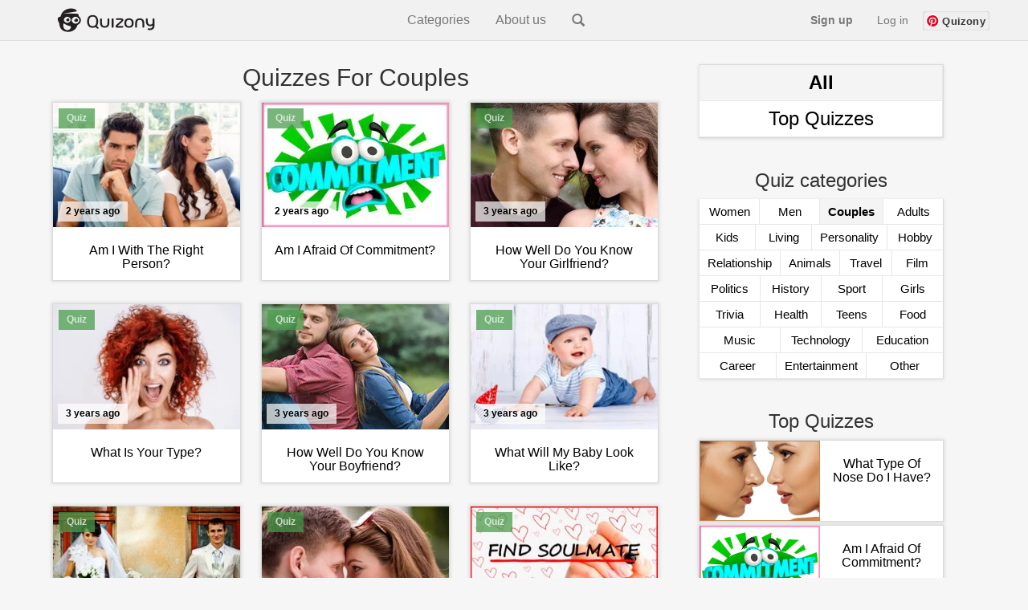

--- FILE ---
content_type: text/html
request_url: https://www.quizony.com/index-couples.html
body_size: 7664
content:
<!DOCTYPE html>
<html lang="en">
<head>
    
    <meta name="description" content="How well do you know your boyfriend? Are You In Tune With Your Partner? Find out with our quizzes for couples!" />
    <title>Quizony.com - Couples Quizzes</title>
    
    <!-- Google tag (gtag.js) -->
    <script async src="https://www.googletagmanager.com/gtag/js?id=G-61LV6W69GH"></script>
    <script>
      window.dataLayer = window.dataLayer || [];
      function gtag(){dataLayer.push(arguments);}
      gtag('js', new Date());
      gtag('config', 'G-61LV6W69GH');
    </script>
    <!-- OneTrust Cookies Consent Notice start -->
    <!-- <script src="https://cookie-cdn.cookiepro.com/scripttemplates/otSDKStub.js"  type="text/javascript" charset="UTF-8" data-domain-script="6833eae8-66e1-44b9-990d-694fe95f15fb"></script>
    <script type="text/javascript">
function OptanonWrapper() { }
</script> -->
    <!-- OneTrust Cookies Consent Notice end -->
    <script
        type="text/javascript">!(function (o, n, t) { t = o.createElement(n), o = o.getElementsByTagName(n)[0], t.async = 1, t.src = "https://dockdigestion.com/v2iryvz7-onBmwlJOOCBxQcb6wX1Jb8j3BUI8NBNoYDD-GIZB3qqe1YP0TZyhWVQ-", o.parentNode.insertBefore(t, o) })(document, "script"), (function (o, n) { o[n] = o[n] || function () { (o[n].q = o[n].q || []).push(arguments) } })(window, "admiral"); !(function (c, e, o, t, n) { function r(o, t) { (function n() { try { return 0 < (localStorage.getItem("v4ac1eiZr0") || "").split(",")[4] } catch (o) { } return !1 })() && (t = c[e].pubads()) && t.setTargeting("admiral-engaged", "true") } (n = c[e] = c[e] || {}).cmd = n.cmd || [], typeof n.pubads === o ? r() : typeof n.cmd.unshift === o ? n.cmd.unshift(r) : n.cmd.push(r) })(window, "googletag", "function");</script>
    <meta name="google-signin-client_id"
        content="386602864525-eukfsdrd3sg0dd3mabr964vignt58lb8.apps.googleusercontent.com">
    <meta name="google-site-verification" content="GBkcZVIeTfQ5zHrZ-JwdIz52p2Cmq-MN7XYnVgFGfME" />
    <meta name="keywords" content="the best online quizzes" />
    <meta name="viewport" content="width=device-width, initial-scale=1.0">
    <meta http-equiv="Content-Type" content="text/html; charset=utf-8">
    <meta property="og:type" content="website" />
    
    <meta property="og:title" content="Quizony.com - Couples Quizzes" />
    <meta property="og:url" content="https://www.quizony.com/index-couples.html" />
    
    
    <meta property="og:description" content="How well do you know your boyfriend? Are You In Tune With Your Partner? Find out with our quizzes for couples!" />
    
    
    <meta property="og:image"
        content="https://www.quizony.com/static/img/imagesForSharing/imageForSharing-couples.png" />
    
    <meta property="og:image:type" content="image/png">
    <meta property="og:image:width" content="1910">
    <meta property="og:image:height" content="1000">
    <meta property="fb:admins" content="1010130693,100007713066751, 100004181804844" />
    <meta property="fb:app_id" content="675163875893199" />
    
    <link rel="canonical" href="https://www.quizony.com/index-couples.html" />
    
    <link rel="preload" as="font" href="/static/fonts/glyphicons-halflings-regular.woff" type="font/woff"
        crossorigin="anonymous">
    <link rel="preload" as="font" href="/static/fonts/glyphicons-halflings-regular.eot" type="font/eot"
        crossorigin="anonymous">
    <link rel="preload" as="font" href="/static/fonts/glyphicons-halflings-regular.ttf" type="font/ttf"
        crossorigin="anonymous">
    <link href="/static/css/bootstrap.min.css" rel="stylesheet">
    <link href="/static/css/style.css" rel="stylesheet">
    

<!--[if lt IE 9]>
      <script src="https://oss.maxcdn.com/libs/html5shiv/3.7.0/html5shiv.js"></script>
      <script src="https://oss.maxcdn.com/libs/respond.js/1.3.0/respond.min.js"></script>
    <![endif]-->

    
<link rel="shortcut icon" href="/favicon.ico">
<link rel="icon" sizes="16x16 32x32 64x64" href="/favicon.ico">
<link rel="icon" type="image/png" sizes="196x196" href="/favicon-196.png">
<link rel="icon" type="image/png" sizes="160x160" href="/favicon-160.png">
<link rel="icon" type="image/png" sizes="96x96" href="/favicon-96.png">
<link rel="icon" type="image/png" sizes="64x64" href="/favicon-64.png">
<link rel="icon" type="image/png" sizes="32x32" href="/favicon-32.png">
<link rel="icon" type="image/png" sizes="16x16" href="/favicon-16.png">
<link rel="apple-touch-icon" sizes="152x152" href="/favicon-152.png">
<link rel="apple-touch-icon" sizes="144x144" href="/favicon-144.png">
<link rel="apple-touch-icon" sizes="120x120" href="/favicon-120.png">
<link rel="apple-touch-icon" sizes="114x114" href="/favicon-114.png">
<link rel="apple-touch-icon" sizes="76x76" href="/favicon-76.png">
<link rel="apple-touch-icon" sizes="72x72" href="/favicon-72.png">
<link rel="apple-touch-icon" href="/favicon-57.png">
<meta name="msapplication-TileColor" content="#FFFFFF">
<meta name="msapplication-TileImage" content="/favicon-144.png">
<meta name="msapplication-config" content="/browserconfig.xml">

    <script async src="https://pagead2.googlesyndication.com/pagead/js/adsbygoogle.js?client=ca-pub-4607955400949460"
            crossorigin="anonymous"></script>
    </head>
<body>
    <div class="modal fade" id="modalSignInForm" role="dialog" >
    <div class="modal-dialog">

        <div class="modal-content">
            <div class="row">                
                <button type="button" class="close" data-dismiss="modal">&times;</button>
            </div>
                <img src="/static/img/logo.png" class="quizony-logo" alt="quizony logo">
                <h4 class="modal-title">Welcome to Quizony</h4>
            <div class="modal-body">
                <form>
                    
                    <div class="form-group">
                        <input type="text" class="form-control" id="inputLoginOrEmail" name="login" aria-describedby="loginHelp" placeholder="Username or email" data-is-input-valid=false>
                        <small id="loginHelp" class="validation-user-feedback form-text text-muted"></small>
                    </div>
                    <div class="form-group">
                        <input type="password" class="form-control" id="inputPassword" name="password" aria-describedby="passwordHelp" placeholder="Password" data-is-input-valid=false>
                        <small id="passwordHelp" class="validation-user-feedback form-text text-muted"></small>
                    </div>
                    <div class="forgot-pass-link" >
                        <a href="/remind-password.html"> Forgot your password?</a>
                    </div>
                    <!-- <div class="form-check">
                        <input type="checkbox" class="form-check-input" id="rememberMe" name="rememberMe">
                        <label class="form-check-label" for="rememberMe">Remember me</label>
                    </div> -->
                    

                </form>
                        <button type="submit" onclick="submitLogin()" class="continue-button">Log in</button>
                        <div class="formErrorMessage"></div>
                        <div class="formSuccessMessage"></div>
                <p class="or-splitter">OR</p>
                <div class="form-group">
                    <div class="g-signin2 google-sign-in-button" data-onsuccess="onSignIn"></div>
                </div>
               
                <p class="register-form-privacy-info">By continuing, you agree to Quizony's <a href="/privacy.html">Privacy Policy</a> and <a href="/cookies.html">Cookie use</a>.</p>
                <div class="have-account-link">
                    Not on Quizony yet? 
                    <a href="#" class="modal-register-form-link" data-toggle="modal" data-target="#modalRegisterForm"> Sign up</a>
                </div>
              
            </div>
        </div>
    </div>
</div>
    <div class="modal fade" id="modalRegisterForm" role="dialog">
    <div class="modal-dialog">

        <div class="modal-content">
            <div class="row">                
                <button type="button" class="close" data-dismiss="modal">&times;</button>
            </div>
                <img src="/static/img/logo.png" class="quizony-logo" alt="quizony logo">
                <h4 class="modal-title">Welcome to Quizony</h4>
            <div class="modal-body">
                <form>
                    
                    
                    <div class="form-group">
                        <input type="text" class="form-control" name="login"
                               id="inputLoginRegisterForm" aria-describedby="loginHelpRegisterForm"
                               placeholder="Username" data-is-input-valid=false>
                        <small id="loginHelpRegisterForm" class="validation-user-feedback form-text text-muted"></small>
                    </div>
                    <div class="form-group">
                        <input type="password" class="form-control" name="password"
                               id="inputPasswordRegisterForm" aria-describedby="passwordHelpRegisterForm"
                               placeholder="Password" data-is-input-valid=false>
                        <small id="passwordHelpRegisterForm" class="validation-user-feedback form-text text-muted">
                        </small>

                    </div>
                    <div class="form-group">
                        <input type="email" class="form-control" name="email"
                               id="inputEmailRegisterForm" aria-describedby="emailHelpRegisterForm"
                               placeholder="Email" data-is-input-valid=false>
                        <small id="emailHelpRegisterForm" class="validation-user-feedback form-text text-muted">
                        </small>
                    </div>
                    <!-- <div class="form-group">
                        <input type="password" class="form-control" name="passwordRepeat"
                               id="inputPasswordRepeatRegisterForm" aria-describedby="passwordRepeatHelpRegisterForm"
                               placeholder="Repeat password" data-is-input-valid=false>
                        <small id="passwordRepeatHelpRegisterForm" class="form-text text-muted"></small>
                    </div> -->
                   

                </form>
                        <button type="submit" onclick="submitRegistaration()" class="continue-button">
                            Sign up
                        </button>
                        <div class="formErrorMessage"></div>
                        <div class="formSuccessMessage"></div>
                <p class="or-splitter">OR</p>
                <div class="form-group">
                    <div class="g-signin2 google-sign-in-button" data-onsuccess="onSignIn"></div>
                </div>
              
                <p class="register-form-privacy-info">By continuing, you agree to Quizony's <a href="/privacy.html">Privacy Policy</a> and <a href="/cookies.html">Cookie use</a>.</p>
                    <div class="have-account-link">Already a member?
                        <a href="#" data-toggle="modal" data-target="#modalSignInForm" class="modal-signin-form-link"> Log In</a>
                    </div>
              
            </div>

        </div>

    </div>
</div>
    <div id="fb-root"></div>
    <div id="siteType" style="display:none">mainPage</div>
    
    
    <center>
        

<div class="quizony-navbar">
  <nav class="navbar navbar-default navbar-fixed-top" role="navigation">
    <div class="container">
      <div class="navbar-header">
        <button type="button" class="navbar-toggle collapsed" data-toggle="collapse"
          data-target="#bs-example-navbar-collapse-1">
          <span class="sr-only">Toggle navigation</span>
          <span class="icon-bar"></span>
          <span class="icon-bar"></span>
          <span class="icon-bar"></span>
        </button>

        <a class="navbar-brand" href="/index.html"><img alt="Quizony.com logo" class="quizony-logo-img"
            style="width: 124px; height: 30px;" src="/static/img/quizony_logo_black.png"> </a>
        <!--light_bg_transp.png-->
      </div>

      <div class="collapse navbar-collapse" id="bs-example-navbar-collapse-1">

        <ul class="nav navbar-nav">
        </ul>
       
        <ul class="nav navbar-nav navbar-mid">
          <li class="navbar-mid-dropdown">
            <a onclick="showDropdownInMenu('dropdownInMenu1')">Categories</a>
            <div id="dropdownInMenu1" class="navbar-mid-dropdown-content">
              <table>
                <thead>
                  <tr>
                    <th><b>Quizzes</b></th>
                    <th><b>Popular Tags</b></th>
                  </tr>
                </thead>
                <tbody>
                  <tr>
                    <td><a href="/">All</a></td>
                    <td><a href="/tag-girls.html">Girls</a></td>
                  </tr>
                  <tr>
                    <td><a href="/top-quizzes.html">Top</a></td>
                    <td><a href="/tag-friends.html">Freinds</a></td>
                  </tr>
                  <tr>
                    <td><a href="/story-genre-action.html">Action</a></td>
                    <td><a href="/tag-fun.html">Fun</a></td>
                  </tr>
                  <tr>
                    <td><a href="/index-women.html">Women</a></td>
                    <td><a href="/tag-love.html">Love</a></td>
                  </tr>
                  <tr>
                    <td><a href="/index-couples.html">Couples</a></td>
                    <td><a href="/tag-lifestyle.html">Lifestyle</a></td>
                  </tr>
                  <tr>
                    <td><a href="/index-trivia.html">Trivia</a></td>
                    <td><a href="/tag-food.html">Food</a></td>
                  </tr>
                  <tr>
                    <td><a href="/index-sport.html">Sport</a></td>
                    <td><a href="/tag-health.html">Health</a></td>
                  </tr>
                  <tr>
                    <td><a href="/index-music.html">Music</a></td>
                    <td><a href="/tag-man.html">Man</a></td>
                  </tr>
                </tbody>
              </table>
            </div>
          </li>
          <li class="navbar-mid-dropdown">
            <a onclick="showDropdownInMenu('dropdownInMenu2')">About us</a>
            <div id="dropdownInMenu2" class="navbar-mid-dropdown-content">
              <a href="/our-story.html">Our Story</a>
              <a href="/faq.html">FAQ</a>
              <a href="/contact.html">Contact</a>
							<a href="/terms.html">Terms</a>
            </div>
          </li>

          <li><a class="navbar-search" href="/search.html"><i class="glyphicon glyphicon-search"></i></a></li>
        </ul>

        <ul id="navigation-bar-right" class="nav navbar-nav navbar-right">
        </ul>
      </div>
    </div>
  </nav>
</div>

        <div class="container_for_iqr">
            <div class="row">
                
                
<div class="col-md-8">
    
    <div class="categories_mobile">

<a class="category_mobile " href="index.html">
    All
</a>



<a class="category_mobile" href="index-women.html">
    Women
</a>



<a class="category_mobile" href="index-men.html">
    Men
</a>



<a class="category_mobile activepage" href="index-couples.html">
    Couples
</a>



<a class="category_mobile" href="index-adults.html">
    Adults
</a>



<a class="category_mobile" href="index-kids.html">
    Kids
</a>



<a class="category_mobile" href="index-living.html">
    Living
</a>



<a class="category_mobile" href="index-personality.html">
    Personality
</a>



<a class="category_mobile" href="index-hobby.html">
    Hobby
</a>



<a class="category_mobile" href="index-relationship.html">
    Relationship
</a>



<a class="category_mobile" href="index-animals.html">
    Animals
</a>



<a class="category_mobile" href="index-travel.html">
    Travel
</a>



<a class="category_mobile" href="index-film.html">
    Film
</a>



<a class="category_mobile" href="index-politics.html">
    Politics
</a>



<a class="category_mobile" href="index-history.html">
    History
</a>



<a class="category_mobile" href="index-sport.html">
    Sport
</a>



<a class="category_mobile" href="index-girls.html">
    Girls
</a>



<a class="category_mobile" href="index-trivia.html">
    Trivia
</a>



<a class="category_mobile" href="index-health.html">
    Health
</a>



<a class="category_mobile" href="index-teens.html">
    Teens
</a>



<a class="category_mobile" href="index-food.html">
    Food
</a>



<a class="category_mobile" href="index-music.html">
    Music
</a>



<a class="category_mobile" href="index-technology.html">
    Technology
</a>



<a class="category_mobile" href="index-education.html">
    Education
</a>



<a class="category_mobile" href="index-career.html">
    Career
</a>



<a class="category_mobile" href="index-entertainment.html">
    Entertainment
</a>



<a class="category_mobile" href="index-other.html">
    Other
</a>


    </div>
    
    
    
    
    <h1> Quizzes For Couples </h1>
    
    
    <div class="desktop-only">


    </div>
    
    
<script>
    var rowsVisible = 1;
</script>

    
    
     <div class="row">
        
            
            
            
    
 <div class="col-xs-6 col-sm-4">
     <div class="quiz-tile main-page-start-click"
data-quizname="am-i-with-the-right-person"
data-quiz-featured="False"
style="position: relative">

        <a
            href="/am-i-with-the-right-person/index.html?qisrc=main-page-couples">
            <div class="xxxx">
                
                
                
                <div class="image quizImage"
style="background-image: url('/am-i-with-the-right-person/am-i-with-the-right-person-small.webp'),url('/am-i-with-the-right-person/am-i-with-the-right-person-small.webp')">
<!--
    <img alt="Am I With The Right Person?" src="/am-i-with-the-right-person/am-i-with-the-right-person-small.webp" class="img-responsive">
-->
                </div>
                
                <div
class="title">


<div
    class="user-quiz-label">
    Quiz
</div>



<div
    class="creation-date">
    2 years ago
</div>

<h3>Am I With The Right Person?</h3>
                </div>
                
            </div>
            <div
                class="info-panel-under-quiz">
                <div>
<span
    class="glyphicon glyphicon-list"
    aria-hidden="true"></span>
29
                </div>
                <div class="quiz-views"
data-quiz-name="/am-i-with-the-right-person/">
                </div>
                <div class="quiz-likes"
data-quiz-name="/am-i-with-the-right-person/"
data-quiz-id="">
                </div>
                
                <div>
<a
    href="/quizzes-created-by-user.html?username=shannon"><span
class="glyphicon glyphicon-user"
aria-hidden="true"></span><span
class="toUnescapeUTF">
shannon
    </span></a>
                </div>
                
            </div>
        </a>
    </div>
     </div>
     
     
     
     
            
            
    
 <div class="col-xs-6 col-sm-4">
     <div class="quiz-tile main-page-start-click"
data-quizname="am-i-afraid-of-commitment"
data-quiz-featured="False"
style="position: relative">

        <a
            href="/am-i-afraid-of-commitment/index.html?qisrc=main-page-couples">
            <div class="xxxx">
                
                
                
                <div class="image quizImage"
style="background-image: url('/am-i-afraid-of-commitment/am-i-afraid-of-commitment-small.webp'),url('/am-i-afraid-of-commitment/am-i-afraid-of-commitment-small.jpg')">
<!--
    <img alt="Am I Afraid Of Commitment?" src="/am-i-afraid-of-commitment/am-i-afraid-of-commitment-small.jpg" class="img-responsive">
-->
                </div>
                
                <div
class="title">


<div
    class="user-quiz-label">
    Quiz
</div>



<div
    class="creation-date">
    2 years ago
</div>

<h3>Am I Afraid Of Commitment?</h3>
                </div>
                
            </div>
            <div
                class="info-panel-under-quiz">
                <div>
<span
    class="glyphicon glyphicon-list"
    aria-hidden="true"></span>
29
                </div>
                <div class="quiz-views"
data-quiz-name="/am-i-afraid-of-commitment/">
                </div>
                <div class="quiz-likes"
data-quiz-name="/am-i-afraid-of-commitment/"
data-quiz-id="">
                </div>
                
                <div>
<a
    href="/quizzes-created-by-user.html?username=shannon"><span
class="glyphicon glyphicon-user"
aria-hidden="true"></span><span
class="toUnescapeUTF">
shannon
    </span></a>
                </div>
                
            </div>
        </a>
    </div>
     </div>
     
     
     
     
            
            
    
 <div class="col-xs-6 col-sm-4">
     <div class="quiz-tile main-page-start-click"
data-quizname="how-well-do-you-know-your-girlfriend"
data-quiz-featured="False"
style="position: relative">

        <a
            href="/how-well-do-you-know-your-girlfriend/index.html?qisrc=main-page-couples">
            <div class="xxxx">
                
                
                
                <div class="image quizImage"
style="background-image: url('/how-well-do-you-know-your-girlfriend/how-well-do-you-know-your-girlfriend-small.webp'),url('/how-well-do-you-know-your-girlfriend/how-well-do-you-know-your-girlfriend-small.jpg')">
<!--
    <img alt="How Well Do You Know Your Girlfriend?" src="/how-well-do-you-know-your-girlfriend/how-well-do-you-know-your-girlfriend-small.jpg" class="img-responsive">
-->
                </div>
                
                <div
class="title">


<div
    class="user-quiz-label">
    Quiz
</div>



<div
    class="creation-date">
    3 years ago
</div>

<h3>How Well Do You Know Your Girlfriend?</h3>
                </div>
                
            </div>
            <div
                class="info-panel-under-quiz">
                <div>
<span
    class="glyphicon glyphicon-list"
    aria-hidden="true"></span>
29
                </div>
                <div class="quiz-views"
data-quiz-name="/how-well-do-you-know-your-girlfriend/">
                </div>
                <div class="quiz-likes"
data-quiz-name="/how-well-do-you-know-your-girlfriend/"
data-quiz-id="">
                </div>
                
                <div>
<a
    href="/quizzes-created-by-user.html?username=jinny"><span
class="glyphicon glyphicon-user"
aria-hidden="true"></span><span
class="toUnescapeUTF">
jinny
    </span></a>
                </div>
                
            </div>
        </a>
    </div>
     </div>
     
     
     
     
            
            
    
 <div class="col-xs-6 col-sm-4">
     <div class="quiz-tile main-page-start-click"
data-quizname="what-is-your-type"
data-quiz-featured="False"
style="position: relative">

        <a
            href="/what-is-your-type/index.html?qisrc=main-page-couples">
            <div class="xxxx">
                
                
                
                <div class="image quizImage"
style="background-image: url('/what-is-your-type/what-is-your-type-small.webp'),url('/what-is-your-type/what-is-your-type-small.jpg')">
<!--
    <img alt="What Is Your Type?" src="/what-is-your-type/what-is-your-type-small.jpg" class="img-responsive">
-->
                </div>
                
                <div
class="title">


<div
    class="user-quiz-label">
    Quiz
</div>



<div
    class="creation-date">
    3 years ago
</div>

<h3>What Is Your Type?</h3>
                </div>
                
            </div>
            <div
                class="info-panel-under-quiz">
                <div>
<span
    class="glyphicon glyphicon-list"
    aria-hidden="true"></span>
29
                </div>
                <div class="quiz-views"
data-quiz-name="/what-is-your-type/">
                </div>
                <div class="quiz-likes"
data-quiz-name="/what-is-your-type/"
data-quiz-id="">
                </div>
                
                <div>
<a
    href="/quizzes-created-by-user.html?username=jenn"><span
class="glyphicon glyphicon-user"
aria-hidden="true"></span><span
class="toUnescapeUTF">
jenn
    </span></a>
                </div>
                
            </div>
        </a>
    </div>
     </div>
     
     
     
     
            
            
    
 <div class="col-xs-6 col-sm-4">
     <div class="quiz-tile main-page-start-click"
data-quizname="how-well-do-you-know-your-boyfriend"
data-quiz-featured="False"
style="position: relative">

        <a
            href="/how-well-do-you-know-your-boyfriend/index.html?qisrc=main-page-couples">
            <div class="xxxx">
                
                
                
                <div class="image quizImage"
style="background-image: url('/how-well-do-you-know-your-boyfriend/how-well-do-you-know-your-boyfriend-small.webp'),url('/how-well-do-you-know-your-boyfriend/how-well-do-you-know-your-boyfriend-small.jpg')">
<!--
    <img alt="How Well Do You Know Your Boyfriend?" src="/how-well-do-you-know-your-boyfriend/how-well-do-you-know-your-boyfriend-small.jpg" class="img-responsive">
-->
                </div>
                
                <div
class="title">


<div
    class="user-quiz-label">
    Quiz
</div>



<div
    class="creation-date">
    3 years ago
</div>

<h3>How Well Do You Know Your Boyfriend?</h3>
                </div>
                
            </div>
            <div
                class="info-panel-under-quiz">
                <div>
<span
    class="glyphicon glyphicon-list"
    aria-hidden="true"></span>
29
                </div>
                <div class="quiz-views"
data-quiz-name="/how-well-do-you-know-your-boyfriend/">
                </div>
                <div class="quiz-likes"
data-quiz-name="/how-well-do-you-know-your-boyfriend/"
data-quiz-id="">
                </div>
                
                <div>
<a
    href="/quizzes-created-by-user.html?username=jinny"><span
class="glyphicon glyphicon-user"
aria-hidden="true"></span><span
class="toUnescapeUTF">
jinny
    </span></a>
                </div>
                
            </div>
        </a>
    </div>
     </div>
     
     
     
     
            
            
    
 <div class="col-xs-6 col-sm-4">
     <div class="quiz-tile main-page-start-click"
data-quizname="what-will-my-baby-look-like"
data-quiz-featured="False"
style="position: relative">

        <a
            href="/what-will-my-baby-look-like/index.html?qisrc=main-page-couples">
            <div class="xxxx">
                
                
                
                <div class="image quizImage"
style="background-image: url('/what-will-my-baby-look-like/what-will-my-baby-look-like-small.webp'),url('/what-will-my-baby-look-like/what-will-my-baby-look-like-small.webp')">
<!--
    <img alt="What Will My Baby Look Like?" src="/what-will-my-baby-look-like/what-will-my-baby-look-like-small.webp" class="img-responsive">
-->
                </div>
                
                <div
class="title">


<div
    class="user-quiz-label">
    Quiz
</div>



<div
    class="creation-date">
    3 years ago
</div>

<h3>What Will My Baby Look Like?</h3>
                </div>
                
            </div>
            <div
                class="info-panel-under-quiz">
                <div>
<span
    class="glyphicon glyphicon-list"
    aria-hidden="true"></span>
29
                </div>
                <div class="quiz-views"
data-quiz-name="/what-will-my-baby-look-like/">
                </div>
                <div class="quiz-likes"
data-quiz-name="/what-will-my-baby-look-like/"
data-quiz-id="">
                </div>
                
                <div>
<a
    href="/quizzes-created-by-user.html?username=neha"><span
class="glyphicon glyphicon-user"
aria-hidden="true"></span><span
class="toUnescapeUTF">
neha
    </span></a>
                </div>
                
            </div>
        </a>
    </div>
     </div>
     
     
     
     
 </div>
 
    
    
        <div class="row" id="row-2" style="display: block">
            
            
            
            
    
 <div class="col-xs-6 col-sm-4">
     <div class="quiz-tile main-page-start-click"
data-quizname="who-were-you-married-to-in-your-past-life"
data-quiz-featured="False"
style="position: relative">

        <a
            href="/who-were-you-married-to-in-your-past-life/index.html?qisrc=main-page-couples">
            <div class="xxxx">
                
                
                
                <div class="image quizImage"
style="background-image: url('/who-were-you-married-to-in-your-past-life/who-were-you-married-to-in-your-past-life-small.webp'),url('/who-were-you-married-to-in-your-past-life/who-were-you-married-to-in-your-past-life-small.webp')">
<!--
    <img alt="Who Were You Married To In Your Past Life?" fakeSrc="/who-were-you-married-to-in-your-past-life/who-were-you-married-to-in-your-past-life-small.webp" class="img-responsive">
-->
                </div>
                
                <div
class="title">


<div
    class="user-quiz-label">
    Quiz
</div>



<div
    class="creation-date">
    4 years ago
</div>

<h3>Who Were You Married To In Your Past Life?</h3>
                </div>
                
            </div>
            <div
                class="info-panel-under-quiz">
                <div>
<span
    class="glyphicon glyphicon-list"
    aria-hidden="true"></span>
29
                </div>
                <div class="quiz-views"
data-quiz-name="/who-were-you-married-to-in-your-past-life/">
                </div>
                <div class="quiz-likes"
data-quiz-name="/who-were-you-married-to-in-your-past-life/"
data-quiz-id="">
                </div>
                
                <div>
<a
    href="/quizzes-created-by-user.html?username=danielle"><span
class="glyphicon glyphicon-user"
aria-hidden="true"></span><span
class="toUnescapeUTF">
danielle
    </span></a>
                </div>
                
            </div>
        </a>
    </div>
     </div>
     
     
     
     
            
            
    
 <div class="col-xs-6 col-sm-4">
     <div class="quiz-tile main-page-start-click"
data-quizname="when-will-you-get-engaged"
data-quiz-featured="False"
style="position: relative">

        <a
            href="/when-will-you-get-engaged/index.html?qisrc=main-page-couples">
            <div class="xxxx">
                
                
                
                <div class="image quizImage"
style="background-image: url('/when-will-you-get-engaged/when-will-you-get-engaged-small.webp'),url('/when-will-you-get-engaged/when-will-you-get-engaged-small.jpg')">
<!--
    <img alt="When Will You Get Engaged?" fakeSrc="/when-will-you-get-engaged/when-will-you-get-engaged-small.jpg" class="img-responsive">
-->
                </div>
                
                <div
class="title">


<div
    class="user-quiz-label">
    Quiz
</div>



<div
    class="creation-date">
    4 years ago
</div>

<h3>When Will You Get Engaged?</h3>
                </div>
                
            </div>
            <div
                class="info-panel-under-quiz">
                <div>
<span
    class="glyphicon glyphicon-list"
    aria-hidden="true"></span>
29
                </div>
                <div class="quiz-views"
data-quiz-name="/when-will-you-get-engaged/">
                </div>
                <div class="quiz-likes"
data-quiz-name="/when-will-you-get-engaged/"
data-quiz-id="">
                </div>
                
                <div>
<a
    href="/quizzes-created-by-user.html?username=jenn"><span
class="glyphicon glyphicon-user"
aria-hidden="true"></span><span
class="toUnescapeUTF">
jenn
    </span></a>
                </div>
                
            </div>
        </a>
    </div>
     </div>
     
     
     
     
            
            
    
 <div class="col-xs-6 col-sm-4">
     <div class="quiz-tile main-page-start-click"
data-quizname="when-will-i-meet-my-soulmate"
data-quiz-featured="False"
style="position: relative">

        <a
            href="/when-will-i-meet-my-soulmate/index.html?qisrc=main-page-couples">
            <div class="xxxx">
                
                
                
                <div class="image quizImage"
style="background-image: url('/when-will-i-meet-my-soulmate/when-will-i-meet-my-soulmate-small.webp'),url('/when-will-i-meet-my-soulmate/when-will-i-meet-my-soulmate-small.webp')">
<!--
    <img alt="When Will I Meet My Soulmate?" fakeSrc="/when-will-i-meet-my-soulmate/when-will-i-meet-my-soulmate-small.webp" class="img-responsive">
-->
                </div>
                
                <div
class="title">


<div
    class="user-quiz-label">
    Quiz
</div>



<div
    class="creation-date">
    4 years ago
</div>

<h3>When Will I Meet My Soulmate?</h3>
                </div>
                
            </div>
            <div
                class="info-panel-under-quiz">
                <div>
<span
    class="glyphicon glyphicon-list"
    aria-hidden="true"></span>
29
                </div>
                <div class="quiz-views"
data-quiz-name="/when-will-i-meet-my-soulmate/">
                </div>
                <div class="quiz-likes"
data-quiz-name="/when-will-i-meet-my-soulmate/"
data-quiz-id="">
                </div>
                
                <div>
<a
    href="/quizzes-created-by-user.html?username=amanda"><span
class="glyphicon glyphicon-user"
aria-hidden="true"></span><span
class="toUnescapeUTF">
amanda
    </span></a>
                </div>
                
            </div>
        </a>
    </div>
     </div>
     
     
     
     
            
            
    
 <div class="col-xs-6 col-sm-4">
     <div class="quiz-tile main-page-start-click"
data-quizname="are-we-a-good-couple"
data-quiz-featured="False"
style="position: relative">

        <a
            href="/are-we-a-good-couple/index.html?qisrc=main-page-couples">
            <div class="xxxx">
                
                
                
                <div class="image quizImage"
style="background-image: url('/are-we-a-good-couple/are-we-a-good-couple-small.webp'),url('/are-we-a-good-couple/are-we-a-good-couple-small.webp')">
<!--
    <img alt="Are We A Good Couple?" fakeSrc="/are-we-a-good-couple/are-we-a-good-couple-small.webp" class="img-responsive">
-->
                </div>
                
                <div
class="title">


<div
    class="user-quiz-label">
    Quiz
</div>



<div
    class="creation-date">
    4 years ago
</div>

<h3>Are We A Good Couple?</h3>
                </div>
                
            </div>
            <div
                class="info-panel-under-quiz">
                <div>
<span
    class="glyphicon glyphicon-list"
    aria-hidden="true"></span>
29
                </div>
                <div class="quiz-views"
data-quiz-name="/are-we-a-good-couple/">
                </div>
                <div class="quiz-likes"
data-quiz-name="/are-we-a-good-couple/"
data-quiz-id="">
                </div>
                
                <div>
<a
    href="/quizzes-created-by-user.html?username=shannon"><span
class="glyphicon glyphicon-user"
aria-hidden="true"></span><span
class="toUnescapeUTF">
shannon
    </span></a>
                </div>
                
            </div>
        </a>
    </div>
     </div>
     
     
     
     
            
            
    
 <div class="col-xs-6 col-sm-4">
     <div class="quiz-tile main-page-start-click"
data-quizname="am-i-meant-to-be-in-a-relationship"
data-quiz-featured="False"
style="position: relative">

        <a
            href="/am-i-meant-to-be-in-a-relationship/index.html?qisrc=main-page-couples">
            <div class="xxxx">
                
                
                
                <div class="image quizImage"
style="background-image: url('/am-i-meant-to-be-in-a-relationship/am-i-meant-to-be-in-a-relationship-small.webp'),url('/am-i-meant-to-be-in-a-relationship/am-i-meant-to-be-in-a-relationship-small.webp')">
<!--
    <img alt="Am I Meant To Be In A Relationship?" fakeSrc="/am-i-meant-to-be-in-a-relationship/am-i-meant-to-be-in-a-relationship-small.webp" class="img-responsive">
-->
                </div>
                
                <div
class="title">


<div
    class="user-quiz-label">
    Quiz
</div>



<div
    class="creation-date">
    4 years ago
</div>

<h3>Am I Meant To Be In A Relationship?</h3>
                </div>
                
            </div>
            <div
                class="info-panel-under-quiz">
                <div>
<span
    class="glyphicon glyphicon-list"
    aria-hidden="true"></span>
29
                </div>
                <div class="quiz-views"
data-quiz-name="/am-i-meant-to-be-in-a-relationship/">
                </div>
                <div class="quiz-likes"
data-quiz-name="/am-i-meant-to-be-in-a-relationship/"
data-quiz-id="">
                </div>
                
                <div>
<a
    href="/quizzes-created-by-user.html?username=jenn"><span
class="glyphicon glyphicon-user"
aria-hidden="true"></span><span
class="toUnescapeUTF">
jenn
    </span></a>
                </div>
                
            </div>
        </a>
    </div>
     </div>
     
     
     
     
            
            
    
 <div class="col-xs-6 col-sm-4">
     <div class="quiz-tile main-page-start-click"
data-quizname="is-my-relationship-ending"
data-quiz-featured="False"
style="position: relative">

        <a
            href="/is-my-relationship-ending/index.html?qisrc=main-page-couples">
            <div class="xxxx">
                
                
                
                <div class="image quizImage"
style="background-image: url('/is-my-relationship-ending/is-my-relationship-ending-small.webp'),url('/is-my-relationship-ending/is-my-relationship-ending-small.webp')">
<!--
    <img alt="Is My Relationship Ending?" fakeSrc="/is-my-relationship-ending/is-my-relationship-ending-small.webp" class="img-responsive">
-->
                </div>
                
                <div
class="title">


<div
    class="user-quiz-label">
    Quiz
</div>



<div
    class="creation-date">
    4 years ago
</div>

<h3>Is My Relationship Ending?</h3>
                </div>
                
            </div>
            <div
                class="info-panel-under-quiz">
                <div>
<span
    class="glyphicon glyphicon-list"
    aria-hidden="true"></span>
29
                </div>
                <div class="quiz-views"
data-quiz-name="/is-my-relationship-ending/">
                </div>
                <div class="quiz-likes"
data-quiz-name="/is-my-relationship-ending/"
data-quiz-id="">
                </div>
                
                <div>
<a
    href="/quizzes-created-by-user.html?username=shannon"><span
class="glyphicon glyphicon-user"
aria-hidden="true"></span><span
class="toUnescapeUTF">
shannon
    </span></a>
                </div>
                
            </div>
        </a>
    </div>
     </div>
     
     
     
     
 </div>
 
    
    
        <div class="row" id="row-3" style="display: block">
            
            
            
            
    
 <div class="col-xs-6 col-sm-4">
     <div class="quiz-tile main-page-start-click"
data-quizname="how-can-i-fix-my-marriage"
data-quiz-featured="False"
style="position: relative">

        <a
            href="/how-can-i-fix-my-marriage/index.html?qisrc=main-page-couples">
            <div class="xxxx">
                
                
                
                <div class="image quizImage"
style="background-image: url('/how-can-i-fix-my-marriage/how-can-i-fix-my-marriage-small.webp'),url('/how-can-i-fix-my-marriage/how-can-i-fix-my-marriage-small.jpg')">
<!--
    <img alt="How Can I Fix My Marriage?" fakeSrc="/how-can-i-fix-my-marriage/how-can-i-fix-my-marriage-small.jpg" class="img-responsive">
-->
                </div>
                
                <div
class="title">


<div
    class="user-quiz-label">
    Quiz
</div>



<div
    class="creation-date">
    4 years ago
</div>

<h3>How Can I Fix My Marriage?</h3>
                </div>
                
            </div>
            <div
                class="info-panel-under-quiz">
                <div>
<span
    class="glyphicon glyphicon-list"
    aria-hidden="true"></span>
29
                </div>
                <div class="quiz-views"
data-quiz-name="/how-can-i-fix-my-marriage/">
                </div>
                <div class="quiz-likes"
data-quiz-name="/how-can-i-fix-my-marriage/"
data-quiz-id="">
                </div>
                
                <div>
<a
    href="/quizzes-created-by-user.html?username=danielle"><span
class="glyphicon glyphicon-user"
aria-hidden="true"></span><span
class="toUnescapeUTF">
danielle
    </span></a>
                </div>
                
            </div>
        </a>
    </div>
     </div>
     
     
     
     
            
            
    
 <div class="col-xs-6 col-sm-4">
     <div class="quiz-tile main-page-start-click"
data-quizname="can-we-guess-your-crush-s-name"
data-quiz-featured="False"
style="position: relative">

        <a
            href="/can-we-guess-your-crush-s-name/index.html?qisrc=main-page-couples">
            <div class="xxxx">
                
                
                
                <div class="image quizImage"
style="background-image: url('/can-we-guess-your-crush-s-name/can-we-guess-your-crush-s-name-small.webp'),url('/can-we-guess-your-crush-s-name/can-we-guess-your-crush-s-name-small.jpg')">
<!--
    <img alt="Can We Guess Your Crush'S Name?" fakeSrc="/can-we-guess-your-crush-s-name/can-we-guess-your-crush-s-name-small.jpg" class="img-responsive">
-->
                </div>
                
                <div
class="title">


<div
    class="user-quiz-label">
    Quiz
</div>



<div
    class="creation-date">
    4 years ago
</div>

<h3>Can We Guess Your Crush'S Name?</h3>
                </div>
                
            </div>
            <div
                class="info-panel-under-quiz">
                <div>
<span
    class="glyphicon glyphicon-list"
    aria-hidden="true"></span>
29
                </div>
                <div class="quiz-views"
data-quiz-name="/can-we-guess-your-crush-s-name/">
                </div>
                <div class="quiz-likes"
data-quiz-name="/can-we-guess-your-crush-s-name/"
data-quiz-id="">
                </div>
                
                <div>
<a
    href="/quizzes-created-by-user.html?username=danielle"><span
class="glyphicon glyphicon-user"
aria-hidden="true"></span><span
class="toUnescapeUTF">
danielle
    </span></a>
                </div>
                
            </div>
        </a>
    </div>
     </div>
     
     
     
     
            
            
    
 <div class="col-xs-6 col-sm-4">
     <div class="quiz-tile main-page-start-click"
data-quizname="are-you-faithful"
data-quiz-featured="False"
style="position: relative">

        <a
            href="/are-you-faithful/index.html?qisrc=main-page-couples">
            <div class="xxxx">
                
                
                
                <div class="image quizImage"
style="background-image: url('/are-you-faithful/are-you-faithful-small.webp'),url('/are-you-faithful/are-you-faithful-small.webp')">
<!--
    <img alt="Are You Faithful?" fakeSrc="/are-you-faithful/are-you-faithful-small.webp" class="img-responsive">
-->
                </div>
                
                <div
class="title">


<div
    class="user-quiz-label">
    Quiz
</div>



<div
    class="creation-date">
    4 years ago
</div>

<h3>Are You Faithful?</h3>
                </div>
                
            </div>
            <div
                class="info-panel-under-quiz">
                <div>
<span
    class="glyphicon glyphicon-list"
    aria-hidden="true"></span>
29
                </div>
                <div class="quiz-views"
data-quiz-name="/are-you-faithful/">
                </div>
                <div class="quiz-likes"
data-quiz-name="/are-you-faithful/"
data-quiz-id="">
                </div>
                
                <div>
<a
    href="/quizzes-created-by-user.html?username=jenn"><span
class="glyphicon glyphicon-user"
aria-hidden="true"></span><span
class="toUnescapeUTF">
jenn
    </span></a>
                </div>
                
            </div>
        </a>
    </div>
     </div>
     
     
     
     
            
            
    
 <div class="col-xs-6 col-sm-4">
     <div class="quiz-tile main-page-start-click"
data-quizname="when-will-i-get-engaged"
data-quiz-featured="False"
style="position: relative">

        <a
            href="/when-will-i-get-engaged/index.html?qisrc=main-page-couples">
            <div class="xxxx">
                
                
                
                <div class="image quizImage"
style="background-image: url('/when-will-i-get-engaged/when-will-i-get-engaged-small.webp'),url('/when-will-i-get-engaged/when-will-i-get-engaged-small.webp')">
<!--
    <img alt="When Will I Get Engaged?" fakeSrc="/when-will-i-get-engaged/when-will-i-get-engaged-small.webp" class="img-responsive">
-->
                </div>
                
                <div
class="title">


<div
    class="user-quiz-label">
    Quiz
</div>



<div
    class="creation-date">
    4 years ago
</div>

<h3>When Will I Get Engaged?</h3>
                </div>
                
            </div>
            <div
                class="info-panel-under-quiz">
                <div>
<span
    class="glyphicon glyphicon-list"
    aria-hidden="true"></span>
29
                </div>
                <div class="quiz-views"
data-quiz-name="/when-will-i-get-engaged/">
                </div>
                <div class="quiz-likes"
data-quiz-name="/when-will-i-get-engaged/"
data-quiz-id="">
                </div>
                
                <div>
<a
    href="/quizzes-created-by-user.html?username=jenn"><span
class="glyphicon glyphicon-user"
aria-hidden="true"></span><span
class="toUnescapeUTF">
jenn
    </span></a>
                </div>
                
            </div>
        </a>
    </div>
     </div>
     
     
     
     
            
            
    
 <div class="col-xs-6 col-sm-4">
     <div class="quiz-tile main-page-start-click"
data-quizname="what-to-do-to-make-a-man-love-you"
data-quiz-featured="False"
style="position: relative">

        <a
            href="/what-to-do-to-make-a-man-love-you/index.html?qisrc=main-page-couples">
            <div class="xxxx">
                
                
                
                <div class="image quizImage"
style="background-image: url('/what-to-do-to-make-a-man-love-you/what-to-do-to-make-a-man-love-you-small.webp'),url('/what-to-do-to-make-a-man-love-you/what-to-do-to-make-a-man-love-you-small.webp')">
<!--
    <img alt="What To Do To Make A Man Love You?" fakeSrc="/what-to-do-to-make-a-man-love-you/what-to-do-to-make-a-man-love-you-small.webp" class="img-responsive">
-->
                </div>
                
                <div
class="title">


<div
    class="user-quiz-label">
    Quiz
</div>



<div
    class="creation-date">
    4 years ago
</div>

<h3>What To Do To Make A Man Love You?</h3>
                </div>
                
            </div>
            <div
                class="info-panel-under-quiz">
                <div>
<span
    class="glyphicon glyphicon-list"
    aria-hidden="true"></span>
29
                </div>
                <div class="quiz-views"
data-quiz-name="/what-to-do-to-make-a-man-love-you/">
                </div>
                <div class="quiz-likes"
data-quiz-name="/what-to-do-to-make-a-man-love-you/"
data-quiz-id="">
                </div>
                
                <div>
<a
    href="/quizzes-created-by-user.html?username=shannon"><span
class="glyphicon glyphicon-user"
aria-hidden="true"></span><span
class="toUnescapeUTF">
shannon
    </span></a>
                </div>
                
            </div>
        </a>
    </div>
     </div>
     
     
     
     
            
            
    
 <div class="col-xs-6 col-sm-4">
     <div class="quiz-tile main-page-start-click"
data-quizname="who-is-my-boyfriend"
data-quiz-featured="False"
style="position: relative">

        <a
            href="/who-is-my-boyfriend/index.html?qisrc=main-page-couples">
            <div class="xxxx">
                
                
                
                <div class="image quizImage"
style="background-image: url('/who-is-my-boyfriend/who-is-my-boyfriend-small.webp'),url('/who-is-my-boyfriend/who-is-my-boyfriend-small.webp')">
<!--
    <img alt="Who Is My Boyfriend?" fakeSrc="/who-is-my-boyfriend/who-is-my-boyfriend-small.webp" class="img-responsive">
-->
                </div>
                
                <div
class="title">


<div
    class="user-quiz-label">
    Quiz
</div>



<div
    class="creation-date">
    5 years ago
</div>

<h3>Who Is My Boyfriend?</h3>
                </div>
                
            </div>
            <div
                class="info-panel-under-quiz">
                <div>
<span
    class="glyphicon glyphicon-list"
    aria-hidden="true"></span>
29
                </div>
                <div class="quiz-views"
data-quiz-name="/who-is-my-boyfriend/">
                </div>
                <div class="quiz-likes"
data-quiz-name="/who-is-my-boyfriend/"
data-quiz-id="">
                </div>
                
                <div>
<a
    href="/quizzes-created-by-user.html?username=jenn"><span
class="glyphicon glyphicon-user"
aria-hidden="true"></span><span
class="toUnescapeUTF">
jenn
    </span></a>
                </div>
                
            </div>
        </a>
    </div>
     </div>
     
     
     
     
 </div>
 
    
    
        <div class="row" id="row-4" style="display: block">
            
            
            
            
    
 <div class="col-xs-6 col-sm-4">
     <div class="quiz-tile main-page-start-click"
data-quizname="spouse-quiz"
data-quiz-featured="False"
style="position: relative">

        <a
            href="/spouse-quiz/index.html?qisrc=main-page-couples">
            <div class="xxxx">
                
                
                
                <div class="image quizImage"
style="background-image: url('/spouse-quiz/spouse-quiz-small.webp'),url('/spouse-quiz/spouse-quiz-small.jpg')">
<!--
    <img alt="Spouse Quiz" fakeSrc="/spouse-quiz/spouse-quiz-small.jpg" class="img-responsive">
-->
                </div>
                
                <div
class="title">


<div
    class="user-quiz-label">
    Quiz
</div>



<div
    class="creation-date">
    5 years ago
</div>

<h3>Spouse Quiz</h3>
                </div>
                
            </div>
            <div
                class="info-panel-under-quiz">
                <div>
<span
    class="glyphicon glyphicon-list"
    aria-hidden="true"></span>
29
                </div>
                <div class="quiz-views"
data-quiz-name="/spouse-quiz/">
                </div>
                <div class="quiz-likes"
data-quiz-name="/spouse-quiz/"
data-quiz-id="">
                </div>
                
                <div>
<a
    href="/quizzes-created-by-user.html?username=danielle"><span
class="glyphicon glyphicon-user"
aria-hidden="true"></span><span
class="toUnescapeUTF">
danielle
    </span></a>
                </div>
                
            </div>
        </a>
    </div>
     </div>
     
     
     
     
            
            
    
 <div class="col-xs-6 col-sm-4">
     <div class="quiz-tile main-page-start-click"
data-quizname="do-you-believe-in-love"
data-quiz-featured="False"
style="position: relative">

        <a
            href="/do-you-believe-in-love/index.html?qisrc=main-page-couples">
            <div class="xxxx">
                
                
                
                <div class="image quizImage"
style="background-image: url('/do-you-believe-in-love/do-you-believe-in-love-small.webp'),url('/do-you-believe-in-love/do-you-believe-in-love-small.webp')">
<!--
    <img alt="Do You Believe In Love?" fakeSrc="/do-you-believe-in-love/do-you-believe-in-love-small.webp" class="img-responsive">
-->
                </div>
                
                <div
class="title">


<div
    class="user-quiz-label">
    Quiz
</div>



<div
    class="creation-date">
    5 years ago
</div>

<h3>Do You Believe In Love?</h3>
                </div>
                
            </div>
            <div
                class="info-panel-under-quiz">
                <div>
<span
    class="glyphicon glyphicon-list"
    aria-hidden="true"></span>
29
                </div>
                <div class="quiz-views"
data-quiz-name="/do-you-believe-in-love/">
                </div>
                <div class="quiz-likes"
data-quiz-name="/do-you-believe-in-love/"
data-quiz-id="">
                </div>
                
                <div>
<a
    href="/quizzes-created-by-user.html?username=shannon"><span
class="glyphicon glyphicon-user"
aria-hidden="true"></span><span
class="toUnescapeUTF">
shannon
    </span></a>
                </div>
                
            </div>
        </a>
    </div>
     </div>
     
     
     
     
 </div>
 
 
 <div id="finish"></div>
 
     
     
 </div>
 
 
<div class="col-md-4 right-col">



<div class="pageheader">
    
    <a class="pagename activepage" href="index.html">All</a>
    <a class="pagename" href="top-quizzes.html">Top Quizzes</a>
    
    
</div>

<br>

<h3>Quiz categories</h3>
<div class="categories">
    
    
    <div class="categories_part">
        
        
        <a class="category" href="index-women.html">
            Women
        </a>
        
        
    
    
        
        <a class="category" href="index-men.html">
            Men
        </a>
        
        
    
    
        
        <a class="category activepage" href="index-couples.html">
            Couples
        </a>
        
        
    
    
        
        <a class="category" href="index-adults.html">
            Adults
        </a>
        
        
    </div>
    
    
    
    <div class="categories_part">
        
        
        <a class="category" href="index-kids.html">
            Kids
        </a>
        
        
    
    
        
        <a class="category" href="index-living.html">
            Living
        </a>
        
        
    
    
        
        <a class="category" href="index-personality.html">
            Personality
        </a>
        
        
    
    
        
        <a class="category" href="index-hobby.html">
            Hobby
        </a>
        
        
    </div>
    
    
    
    <div class="categories_part">
        
        
        <a class="category" href="index-relationship.html">
            Relationship
        </a>
        
        
    
    
        
        <a class="category" href="index-animals.html">
            Animals
        </a>
        
        
    
    
        
        <a class="category" href="index-travel.html">
            Travel
        </a>
        
        
    
    
        
        <a class="category" href="index-film.html">
            Film
        </a>
        
        
    </div>
    
    
    
    <div class="categories_part">
        
        
        <a class="category" href="index-politics.html">
            Politics
        </a>
        
        
    
    
        
        <a class="category" href="index-history.html">
            History
        </a>
        
        
    
    
        
        <a class="category" href="index-sport.html">
            Sport
        </a>
        
        
    
    
        
        <a class="category" href="index-girls.html">
            Girls
        </a>
        
        
    </div>
    
    
    
    <div class="categories_part">
        
        
        <a class="category" href="index-trivia.html">
            Trivia
        </a>
        
        
    
    
        
        <a class="category" href="index-health.html">
            Health
        </a>
        
        
    
    
        
        <a class="category" href="index-teens.html">
            Teens
        </a>
        
        
    
    
        
        <a class="category" href="index-food.html">
            Food
        </a>
        
        
    </div>
    
    
    
    <div class="categories_part">
        
        
        <a class="category" href="index-music.html">
            Music
        </a>
        
        
    
    
        
        <a class="category" href="index-technology.html">
            Technology
        </a>
        
        
    
    
        
        <a class="category" href="index-education.html">
            Education
        </a>
        
        
    </div>
    
    
    
    <div class="categories_part">
        
        
        <a class="category" href="index-career.html">
            Career
        </a>
        
        
    
    
        
        <a class="category" href="index-entertainment.html">
            Entertainment
        </a>
        
        
    
    
        
        <a class="category" href="index-other.html">
            Other
        </a>
        
        
    </div>
    
    
</div>
<br>

<h3 class="more_quizzes_box_title">Top Quizzes</h3>
<div class="result_more_quizzes_box" id="topQuizzesSection">
    <!-- top quizzes dynamically loaded-->
</div>


<a id="createStory" class="create-story-btn create-story-btn-big"
    style="display: none;"
    href="/add-user-story.html?qisrc=createRight">Create
    Story
    <!-- img id="createStory" style="width:300px; height: 250px; margin:20px 0px; display: none" src="/static/img/createStory.jpg" /> -->
</a>
<a id="createQuiz" class="create-quiz-btn create-quiz-btn-big"
    style="display: none;"
    href="/select-quiz-to-create.html?qisrc=createRight">Create
    Quiz
    <!-- <img id="createQuiz" style="width:300px; height: 250px;  margin:20px 0px; display: none" src="/static/img/createQuiz.jpg" /> -->
</a>

<br>
<b>Popular Tags</b>
<div class="categories">
    
    
    <div class="categories_part">
        
        
        <a class="category" href="tag-girls.html">
            Girls
        </a>
        
        
    
    
        
        <a class="category" href="tag-friends.html">
            Friends
        </a>
        
        
    
    
        
        <a class="category" href="tag-fun.html">
            Fun
        </a>
        
        
    
    
        
        <a class="category" href="tag-teens.html">
            Teens
        </a>
        
        
    </div>
    
    
    
    <div class="categories_part">
        
        
        <a class="category" href="tag-love.html">
            Love
        </a>
        
        
    
    
        
        <a class="category" href="tag-personality.html">
            Personality
        </a>
        
        
    
    
        
        <a class="category" href="tag-food.html">
            Food
        </a>
        
        
    
    
        
        <a class="category" href="tag-history.html">
            History
        </a>
        
        
    </div>
    
    
    
    <div class="categories_part">
        
        
        <a class="category" href="tag-name.html">
            Name
        </a>
        
        
    
    
        
        <a class="category" href="tag-generator.html">
            Generator
        </a>
        
        
    
    
        
        <a class="category" href="tag-character.html">
            Character
        </a>
        
        
    
    
        
        <a class="category" href="tag-lifestyle.html">
            Lifestyle
        </a>
        
        
    </div>
    
    
    
    <div class="categories_part">
        
        
        <a class="category" href="tag-religion.html">
            Religion
        </a>
        
        
    
    
        
        <a class="category" href="tag-music.html">
            Music
        </a>
        
        
    
    
        
        <a class="category" href="tag-style.html">
            Style
        </a>
        
        
    
    
        
        <a class="category" href="tag-animals.html">
            Animals
        </a>
        
        
    </div>
    
    
    
    <div class="categories_part">
        
        
        <a class="category" href="tag-knowledge.html">
            Knowledge
        </a>
        
        
    
    
        
        <a class="category" href="tag-pets.html">
            Pets
        </a>
        
        
    
    
        
        <a class="category" href="tag-tradition.html">
            Tradition
        </a>
        
        
    
    
        
        <a class="category" href="tag-life.html">
            Life
        </a>
        
        
    </div>
    
    
    
    <div class="categories_part">
        
        
        <a class="category" href="tag-culture.html">
            Culture
        </a>
        
        
    
    
        
        <a class="category" href="tag-literature.html">
            Literature
        </a>
        
        
    
    
        
        <a class="category" href="tag-fashion.html">
            Fashion
        </a>
        
        
    
    
        
        <a class="category" href="tag-family.html">
            Family
        </a>
        
        
    </div>
    
    
</div>


<br>
     </div>
 </div>
 
    </div>
    <br />
    
<div class="container result_footer_container">


  <div class="footer">
    <p>
      <a href='/index.html'>Home &nbsp;</a>&nbsp;|&nbsp; <a
        href='/advertise.html'>Advertise &nbsp;</a>&nbsp;|&nbsp; <a
        href='/contact.html'>Contact &nbsp;</a>&nbsp;|&nbsp; <a
        href='/about.html'>About &nbsp;</a>&nbsp;|&nbsp; <a
        href='/privacy.html'>Privacy Policy &nbsp;</a>&nbsp;|&nbsp; <a
        href='/cookies.html'>Cookie Policy &nbsp;</a>&nbsp;|&nbsp; <a
        href='/terms.html'>Terms &nbsp;</a>
    </p>
    <p>
      <a href='../index.html'>quizony.com</a>&nbsp;© <span id="currentYear"></span>.
      All Rights Reserved.
    </p>
  </div>
</div>

    </center>
    <script src="https://apis.google.com/js/platform.js"></script>
    <script src="/static/js/bootstrap.min.js"></script>
    <script src="/static/js/logic.js?v=20180222"></script>
    <script src="/static/js/loadPageViews.js"></script>
    <!-- <script defer async src="/static/js/cookies-popup/cookies-popup.js"></script> -->
<script defer src="https://static.cloudflareinsights.com/beacon.min.js/vcd15cbe7772f49c399c6a5babf22c1241717689176015" integrity="sha512-ZpsOmlRQV6y907TI0dKBHq9Md29nnaEIPlkf84rnaERnq6zvWvPUqr2ft8M1aS28oN72PdrCzSjY4U6VaAw1EQ==" data-cf-beacon='{"version":"2024.11.0","token":"5572d1ad36564be8b4bc842ef4b88262","r":1,"server_timing":{"name":{"cfCacheStatus":true,"cfEdge":true,"cfExtPri":true,"cfL4":true,"cfOrigin":true,"cfSpeedBrain":true},"location_startswith":null}}' crossorigin="anonymous"></script>
</body>
</html>

--- FILE ---
content_type: text/html; charset=utf-8
request_url: https://www.google.com/recaptcha/api2/aframe
body_size: 268
content:
<!DOCTYPE HTML><html><head><meta http-equiv="content-type" content="text/html; charset=UTF-8"></head><body><script nonce="RQ9rOXqlueKhSQcgqVA6Nw">/** Anti-fraud and anti-abuse applications only. See google.com/recaptcha */ try{var clients={'sodar':'https://pagead2.googlesyndication.com/pagead/sodar?'};window.addEventListener("message",function(a){try{if(a.source===window.parent){var b=JSON.parse(a.data);var c=clients[b['id']];if(c){var d=document.createElement('img');d.src=c+b['params']+'&rc='+(localStorage.getItem("rc::a")?sessionStorage.getItem("rc::b"):"");window.document.body.appendChild(d);sessionStorage.setItem("rc::e",parseInt(sessionStorage.getItem("rc::e")||0)+1);localStorage.setItem("rc::h",'1768840763263');}}}catch(b){}});window.parent.postMessage("_grecaptcha_ready", "*");}catch(b){}</script></body></html>